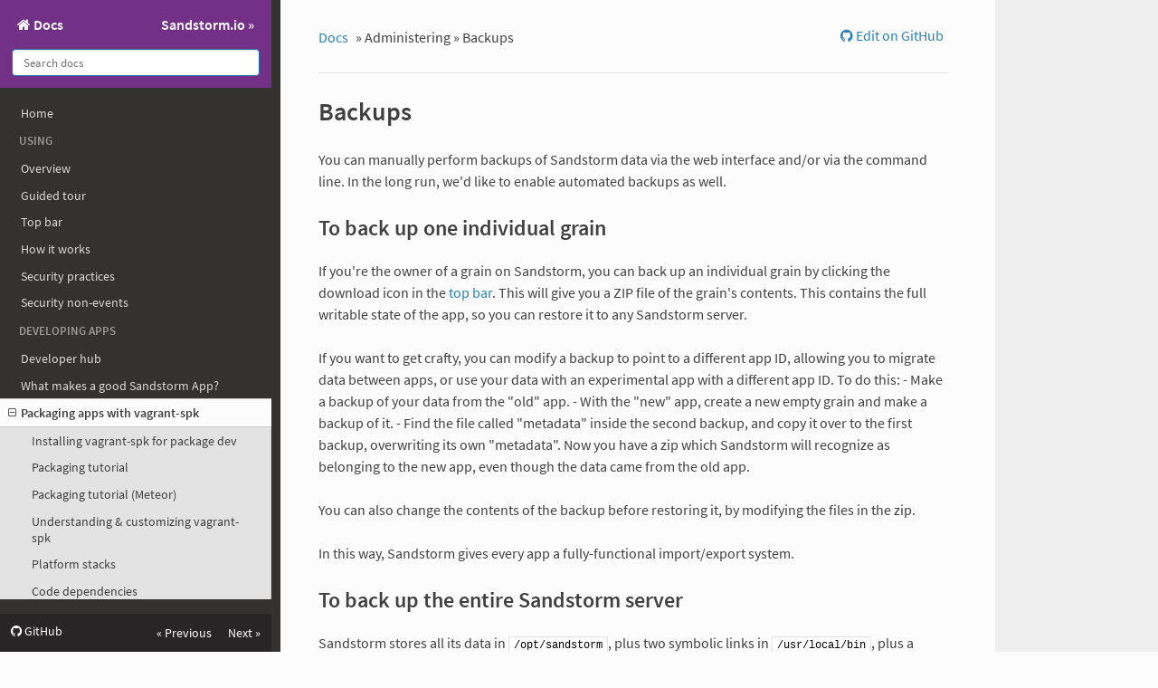

--- FILE ---
content_type: text/html; charset=UTF-8
request_url: https://docs.sandstorm.io/en/latest/administering/backups/
body_size: 4465
content:
<!DOCTYPE html>
<!--[if IE 8]><html class="no-js lt-ie9" lang="en" > <![endif]-->
<!--[if gt IE 8]><!--> <html class="no-js" lang="en" > <!--<![endif]-->
<head>
  <meta charset="utf-8">
  <meta http-equiv="X-UA-Compatible" content="IE=edge">
  <meta name="viewport" content="width=device-width, initial-scale=1.0">
  
  
  
  <link rel="shortcut icon" href="../../img/favicon.ico">
  <title>Backups - Docs</title>
  <link href='https://sandstorm.io/fonts/sourcesans.css' rel='stylesheet' type='text/css'>

  <link rel="stylesheet" href="../../css/theme.css" />
  <link rel="stylesheet" href="../../css/theme_extra.css" />
  <link rel="stylesheet" href="https://cdnjs.cloudflare.com/ajax/libs/highlight.js/9.12.0/styles/github.min.css" />
  <link href="../../extra.css" rel="stylesheet" />
  
  <script>
    // Current page data
    var mkdocs_page_name = "Backups";
    var mkdocs_page_input_path = "administering/backups.md";
    var mkdocs_page_url = null;
  </script>
  
  <script src="../../js/jquery-2.1.1.min.js" defer></script>
  <script src="../../js/modernizr-2.8.3.min.js" defer></script>
  <script src="https://cdnjs.cloudflare.com/ajax/libs/highlight.js/9.12.0/highlight.min.js"></script>
  <script>hljs.initHighlightingOnLoad();</script> 
  
</head>

<body class="wy-body-for-nav" role="document">

  <div class="wy-grid-for-nav">

    
    <nav data-toggle="wy-nav-shift" class="wy-nav-side stickynav">
    <div class="wy-side-scroll">
      <div class="wy-side-nav-search">
      <div class="home-and-project">
  <a href="../.." class="icon icon-home docs-home">
    Docs</a
  >
  <a href="https://sandstorm.io/" class="project-home">Sandstorm.io &raquo;</a>
</div>
        <div role="search">
  <form id ="rtd-search-form" class="wy-form" action="../../search.html" method="get">
    <input type="text" name="q" placeholder="Search docs" title="Type search term here" />
  </form>
</div>
      </div>

      <div class="wy-menu wy-menu-vertical" data-spy="affix" role="navigation" aria-label="main navigation">
                <ul>
                    <li class="toctree-l1"><a class="reference internal" href="../..">Home</a>
                    </li>
                </ul>
                <p class="caption"><span class="caption-text">Using</span></p>
                <ul>
                    <li class="toctree-l1"><a class="reference internal" href="../../using/">Overview</a>
                    </li>
                    <li class="toctree-l1"><a class="reference internal" href="../../guided-tour/">Guided tour</a>
                    </li>
                    <li class="toctree-l1"><a class="reference internal" href="../../using/top-bar/">Top bar</a>
                    </li>
                    <li class="toctree-l1"><a class="reference internal" href="../../using/how-it-works/">How it works</a>
                    </li>
                    <li class="toctree-l1"><a class="reference internal" href="../../using/security-practices/">Security practices</a>
                    </li>
                    <li class="toctree-l1"><a class="reference internal" href="../../using/security-non-events/">Security non-events</a>
                    </li>
                </ul>
                <p class="caption"><span class="caption-text">Developing apps</span></p>
                <ul>
                    <li class="toctree-l1"><a class="reference internal" href="../../developing/">Developer hub</a>
                    </li>
                    <li class="toctree-l1"><a class="reference internal" href="../../developing/handbook/">What makes a good Sandstorm App?</a>
                    </li>
                    <li class="toctree-l1"><a class="reference internal" href="#">Packaging apps with vagrant-spk</a>
    <ul>
                <li class="toctree-l2"><a class="reference internal" href="../../vagrant-spk/installation/">Installing vagrant-spk for package dev</a>
                </li>
                <li class="toctree-l2"><a class="reference internal" href="../../vagrant-spk/packaging-tutorial/">Packaging tutorial</a>
                </li>
                <li class="toctree-l2"><a class="reference internal" href="../../vagrant-spk/packaging-tutorial-meteor/">Packaging tutorial (Meteor)</a>
                </li>
                <li class="toctree-l2"><a class="reference internal" href="../../vagrant-spk/customizing/">Understanding & customizing vagrant-spk</a>
                </li>
                <li class="toctree-l2"><a class="reference internal" href="../../vagrant-spk/platform-stacks/">Platform stacks</a>
                </li>
                <li class="toctree-l2"><a class="reference internal" href="../../vagrant-spk/code-dependencies/">Code dependencies</a>
                </li>
                <li class="toctree-l2"><a class="reference internal" href="../../vagrant-spk/services/">Service dependencies</a>
                </li>
                <li class="toctree-l2"><a class="reference internal" href="../../developing/troubleshooting/">Troubleshooting</a>
                </li>
                <li class="toctree-l2"><a class="reference internal" href="../../developing/debugging/">Debugging a running grain</a>
                </li>
    </ul>
                    </li>
                    <li class="toctree-l1"><a class="reference internal" href="#">Other packaging approaches</a>
    <ul>
                <li class="toctree-l2"><a class="reference internal" href="../../developing/raw-packaging-guide/">Raw packaging guide</a>
                </li>
                <li class="toctree-l2"><a class="reference internal" href="../../developing/raw-python/">Raw integration of Python</a>
                </li>
                <li class="toctree-l2"><a class="reference internal" href="../../developing/raw-ruby-on-rails/">Raw integration of Ruby on Rails</a>
                </li>
                <li class="toctree-l2"><a class="reference internal" href="../../developing/raw-pure-client-apps/">Raw integration of pure client apps</a>
                </li>
    </ul>
                    </li>
                    <li class="toctree-l1"><a class="reference internal" href="#">Integrating your app with Sandstorm</a>
    <ul>
                <li class="toctree-l2"><a class="reference internal" href="../../developing/auth/">User authentication & permissions</a>
                </li>
                <li class="toctree-l2"><a class="reference internal" href="../../developing/path/">URLs, domain names, page titles</a>
                </li>
                <li class="toctree-l2"><a class="reference internal" href="../../developing/http-apis/">Exporting HTTP APIs</a>
                </li>
                <li class="toctree-l2"><a class="reference internal" href="../../developing/web-publishing/">Web publishing</a>
                </li>
                <li class="toctree-l2"><a class="reference internal" href="../../developing/powerbox/">Connecting grains to each other & Sandstorm via the powerbox</a>
                </li>
                <li class="toctree-l2"><a class="reference internal" href="../../developing/email-from-apps/">Email from apps</a>
                </li>
    </ul>
                    </li>
                    <li class="toctree-l1"><a class="reference internal" href="../../developing/publishing-apps/">App market publishing guide</a>
                    </li>
                </ul>
                <p class="caption"><span class="caption-text">Administering</span></p>
                <ul class="current">
                    <li class="toctree-l1"><a class="reference internal" href="../">Overview</a>
                    </li>
                    <li class="toctree-l1"><a class="reference internal" href="../guide/">Administrator's guide</a>
                    </li>
                    <li class="toctree-l1"><a class="reference internal" href="../faq/">Frequently asked questions</a>
                    </li>
                    <li class="toctree-l1"><a class="reference internal" href="#">Installation</a>
    <ul>
                <li class="toctree-l2"><a class="reference internal" href="../../install/">Installing & uninstalling</a>
                </li>
                <li class="toctree-l2"><a class="reference internal" href="../install-troubleshooting/">Troubleshooting a new install</a>
                </li>
                <li class="toctree-l2"><a class="reference internal" href="../install-script/">Reference docs for install.sh</a>
                </li>
    </ul>
                    </li>
                    <li class="toctree-l1"><a class="reference internal" href="../demo/">Demo mode</a>
                    </li>
                    <li class="toctree-l1 current"><a class="reference internal current" href="./">Backups</a>
    <ul class="current">
    <li class="toctree-l2"><a class="reference internal" href="#to-back-up-one-individual-grain">To back up one individual grain</a>
    </li>
    <li class="toctree-l2"><a class="reference internal" href="#to-back-up-the-entire-sandstorm-server">To back up the entire Sandstorm server</a>
        <ul>
    <li class="toctree-l3"><a class="reference internal" href="#to-restore-a-sandstorm-server-backup">To restore a Sandstorm server backup</a>
    </li>
        </ul>
    </li>
    </ul>
                    </li>
                    <li class="toctree-l1"><a class="reference internal" href="#">Networking configurations</a>
    <ul>
                <li class="toctree-l2"><a class="reference internal" href="../wildcard/">Wildcard hosts</a>
                </li>
                <li class="toctree-l2"><a class="reference internal" href="../sandcats/">Sandcats dynamic DNS</a>
                </li>
                <li class="toctree-l2"><a class="reference internal" href="../ssl/">HTTPS & SSL</a>
                </li>
                <li class="toctree-l2"><a class="reference internal" href="../sandcats-https/">Free sandcats.io HTTPS</a>
                </li>
                <li class="toctree-l2"><a class="reference internal" href="../self-signed/">Self-signed SSL</a>
                </li>
                <li class="toctree-l2"><a class="reference internal" href="../reverse-proxy/">Reverse Proxy</a>
                </li>
                <li class="toctree-l2"><a class="reference internal" href="../sniproxy/">Sharing the HTTPS Port</a>
                </li>
                <li class="toctree-l2"><a class="reference internal" href="../email/">Email</a>
                </li>
                <li class="toctree-l2"><a class="reference internal" href="../offline/">Running Sandstorm offline</a>
                </li>
    </ul>
                    </li>
                    <li class="toctree-l1"><a class="reference internal" href="../config-file/">Reference docs for sandstorm.conf</a>
                    </li>
                    <li class="toctree-l1"><a class="reference internal" href="../for-work/">Organizational Features</a>
                    </li>
                    <li class="toctree-l1"><a class="reference internal" href="../active-directory/">Active Directory integration</a>
                    </li>
                    <li class="toctree-l1"><a class="reference internal" href="../hosting-provider/">Running a Sandstorm hosting provider</a>
                    </li>
                </ul>
      </div>
    </div>
    </nav>

    <section data-toggle="wy-nav-shift" class="wy-nav-content-wrap">

      
      <nav class="wy-nav-top" role="navigation" aria-label="top navigation">
        <span class="nav-toggle-and-docs-home-link">
          <i data-toggle="wy-nav-top" class="fa fa-bars"></i>
          <a href="../..">Docs</a>
        </span>
        <a href="https://sandstorm.io/" class="project-home">Sandstorm.io &raquo;</a>
      </nav>

      
      <div class="wy-nav-content">
        <div class="rst-content">
          <div role="navigation" aria-label="breadcrumbs navigation">
  <ul class="wy-breadcrumbs">
    <li><a href="../..">Docs</a> &raquo;</li>
    
      
        
          <li>Administering &raquo;</li>
        
      
    
    <li>Backups</li>
    <li class="wy-breadcrumbs-aside">
      
        <a href="https://github.com/sandstorm-io/sandstorm/edit/master/docs/administering/backups.md"
          class="icon icon-github"> Edit on GitHub</a>
      
    </li>
  </ul>
  
  <hr/>
</div>
          <div role="main">
            <div class="section">
              
                <h1 id="backups">Backups</h1>
<p>You can manually perform backups of Sandstorm data via the web interface and/or via the command line.
In the long run, we'd like to enable automated backups as well.</p>
<h2 id="to-back-up-one-individual-grain">To back up one individual grain</h2>
<p>If you're the owner of a grain on Sandstorm, you can back up an individual grain by clicking the
download icon in the <a href="../../using/top-bar/">top bar</a>. This will give you a ZIP file of the grain's
contents. This contains the full writable state of the app, so you can restore it to any Sandstorm
server.</p>
<p>If you want to get crafty, you can modify a backup to point to a different app ID, allowing you to
migrate data between apps, or use your data with an experimental app with a different app ID. To
do this:
- Make a backup of your data from the "old" app.
- With the "new" app, create a new empty grain and make a backup of it.
- Find the file called "metadata" inside the second backup, and copy it over to the first backup,
  overwriting its own "metadata". Now you have a zip which Sandstorm will recognize as belonging
  to the new app, even though the data came from the old app.</p>
<p>You can also change the contents of the backup before restoring it, by modifying the files in the
zip.</p>
<p>In this way, Sandstorm gives every app a fully-functional import/export system.</p>
<h2 id="to-back-up-the-entire-sandstorm-server">To back up the entire Sandstorm server</h2>
<p>Sandstorm stores all its data in <code>/opt/sandstorm</code>, plus two symbolic links in <code>/usr/local/bin</code>, plus
a service file for systemd or sysvinit.</p>
<p>If you run your own Sandstorm server, you can back up the entire Sandstorm installation safely by
stopping the service:</p>
<pre><code>sudo sandstorm stop
sudo service sandstorm stop
</code></pre>
<p>and taking a filesystem snapshot of <code>/opt/sandstorm</code>. If your filesystem doesn't support online
snapshots you can make a quick backup by running:</p>
<pre><code>cp -a /opt/sandstorm $HOME/sandstorm-snapshot-from-$(date -I)
</code></pre>
<p>Alternatively, one can make a backup using tar.</p>
<pre><code>tar -cf $HOME/sandstorm-snapshot-from-$(date -I).tar /opt/sandstorm
</code></pre>
<p>Then restart Sandstorm to end the interruption:</p>
<pre><code>sudo service sandstorm start
</code></pre>
<p>This guide uses <code>$(date -I)</code>, which is a way to embed the current date into a filename, in a format
such as <code>2005-10-30</code>.</p>
<p><strong>Note about warnings from tar:</strong> If you see errors involving socket files being ignored, you can
ignore those warnings. The <code>tar</code> utility might print messages like this:</p>
<pre><code>/opt/sandstorm/var/sandstorm/grains/bdMmGkov6gpiSSXC9GHysy/socket: socket ignored
</code></pre>
<p>You should rely on tar's <strong>exit code</strong> being 0 to know if the tar command completed successfully.</p>
<h3 id="to-restore-a-sandstorm-server-backup">To restore a Sandstorm server backup</h3>
<p>If you have a tar-based backup of <code>/opt/sandstorm</code>, the easiest way to restore it is to:</p>
<ul>
<li>
<p>Run the install script, and allow it to configure a systemd/sysvinit service.</p>
</li>
<li>
<p>Stop the Sandstorm service, e.g. <code>sudo sandstorm stop</code></p>
</li>
<li>
<p>Move the <code>/opt/sandstorm</code> directory to <code>/opt/sandstorm.empty</code></p>
</li>
<li>
<p>Copy your backup into <code>/opt/sandstorm</code></p>
</li>
<li>
<p>Start the Sandstorm service, e.g. <code>sudo service sandstorm start</code></p>
</li>
<li>
<p>Visit your Sandstorm server and make sure everything still works.</p>
</li>
<li>
<p>Remove the now-useless <code>/opt/sandstorm.empty</code> directory.</p>
</li>
</ul>
<p>You can also use the <a href="../../install/#option-6-using-sandstorm-within-docker">Docker container
documentation</a> to run your snapshot of
<code>/opt/sandstorm</code>. You will need to create a Docker volume with your backup of <code>/opt/sandstorm</code>, and
it will continue to execute until you stop the Docker container.</p>
              
            </div>
          </div>
          <footer> 
  <div
    class="rst-footer-buttons"
    role="navigation"
    aria-label="footer navigation"
  >
    
    <a
      href="../wildcard/"
      class="btn btn-neutral float-right"
      title="Wildcard hosts"
      >Next <span class="icon icon-circle-arrow-right"></span
    ></a>
     
    <a
      href="../demo/"
      class="btn btn-neutral"
      title="Demo mode"
      ><span class="icon icon-circle-arrow-left"></span> Previous</a
    >
    
  </div>
  
  <hr />

  <div role="contentinfo">
    <!-- Copyright etc -->
    
  </div>

  Built with <a href="https://www.mkdocs.org/">MkDocs</a> using a
  <a href="https://github.com/snide/sphinx_rtd_theme">theme</a> provided by
  <a href="https://readthedocs.org">Read the Docs</a>.

  <div id="get-help">
    Need help?<a
      href="https://groups.google.com/forum/#!forum/sandstorm-dev"
      class="btn btn-neutral"
      >Sandstorm-dev Group</a
    >
    <a
      href="https://kiwiirc.com/client/irc.libera.chat/?channel=#sandstorm"
      class="btn btn-neutral"
      >IRC</a
    >
  </div>
</footer>
      
        </div>
      </div>

    </section>

  </div>

  <div class="rst-versions" role="note" aria-label="versions">
    <span class="rst-current-version" data-toggle="rst-current-version">
      
          <a href="https://github.com/sandstorm-io/sandstorm" class="fa fa-github" style="float: left; color: #fcfcfc"> GitHub</a>
      
      
        <span><a href="../demo/" style="color: #fcfcfc;">&laquo; Previous</a></span>
      
      
        <span style="margin-left: 15px"><a href="../wildcard/" style="color: #fcfcfc">Next &raquo;</a></span>
      
    </span>
</div>
    <script>var base_url = '../..';</script>
    <script src="../../js/theme.js" defer></script>
      <script src="../../search/main.js" defer></script>
    <script defer>
        window.onload = function () {
            SphinxRtdTheme.Navigation.enable(true);
        };
    </script>

</body>
</html>


--- FILE ---
content_type: text/css; charset=UTF-8
request_url: https://docs.sandstorm.io/en/latest/css/theme_extra.css
body_size: 532
content:
/*
 * Wrap inline code samples otherwise they shoot of the side and
 * can't be read at all.
 *
 * https://github.com/mkdocs/mkdocs/issues/313
 * https://github.com/mkdocs/mkdocs/issues/233
 * https://github.com/mkdocs/mkdocs/issues/834
 */
.rst-content code {
    white-space: pre-wrap;
    word-wrap: break-word;
    padding: 2px 5px;
}

/**
 * Make code blocks display as blocks and give them the appropriate
 * font size and padding.
 *
 * https://github.com/mkdocs/mkdocs/issues/855
 * https://github.com/mkdocs/mkdocs/issues/834
 * https://github.com/mkdocs/mkdocs/issues/233
 */
.rst-content pre code {
  white-space: pre;
  word-wrap: normal;
  display: block;
  padding: 12px;
  font-size: 12px;
}

/*
 * Fix link colors when the link text is inline code.
 *
 * https://github.com/mkdocs/mkdocs/issues/718
 */
a code {
    color: #2980B9;
}
a:hover code {
    color: #3091d1;
}
a:visited code {
    color: #9B59B6;
}

/*
 * The CSS classes from highlight.js seem to clash with the
 * ReadTheDocs theme causing some code to be incorrectly made
 * bold and italic.
 *
 * https://github.com/mkdocs/mkdocs/issues/411
 */
pre .cs, pre .c {
    font-weight: inherit;
    font-style: inherit;
}

/*
 * Fix some issues with the theme and non-highlighted code
 * samples. Without and highlighting styles attached the
 * formatting is broken.
 *
 * https://github.com/mkdocs/mkdocs/issues/319
 */
.rst-content .no-highlight {
  display: block;
  padding: 0.5em;
  color: #333;
}


/*
 * Additions specific to the search functionality provided by MkDocs
 */

.search-results {
    margin-top: 23px;
}

.search-results article {
    border-top: 1px solid #E1E4E5;
    padding-top: 24px;
}

.search-results article:first-child {
    border-top: none;
}

form .search-query {
    width: 100%;
    border-radius: 4px;
    padding: 6px 12px;  /* csslint allow: box-model */
    border-color: #D1D4D5;
}

/*
 * Improve inline code blocks within admonitions.
 *
 * https://github.com/mkdocs/mkdocs/issues/656
 */
 .rst-content .admonition code {
  color: #404040;
  border: 1px solid #c7c9cb;
  border: 1px solid rgba(0, 0, 0, 0.2);
  background: #f8fbfd;
  background: rgba(255, 255, 255, 0.7);
}

/*
 * Account for wide tables which go off the side.
 * Override borders to avoid wierdness on narrow tables.
 *
 * https://github.com/mkdocs/mkdocs/issues/834
 * https://github.com/mkdocs/mkdocs/pull/1034
 */
.rst-content .section .docutils {
    width: 100%;
    overflow: auto;
    display: block;
    border: none;
}

td, th {
   border: 1px solid #e1e4e5 !important; /* csslint allow: important */
   border-collapse: collapse;
}


--- FILE ---
content_type: text/css; charset=UTF-8
request_url: https://docs.sandstorm.io/en/latest/extra.css
body_size: 393
content:
.wy-nav-side {
  width: 310px;
  padding-bottom: 1em;
}

.wy-side-scroll {
  height: 94%;
  width: 310px;
}

.wy-side-nav-search {
  background-color: #723086;
}

.wy-side-nav-search input[type="text"] {
	width: 100%;
	border-radius: 4px;
	padding: 6px 12px;
	border-color: #2472a4;
}

.wy-side-nav-search>.home-and-project {
    display: flex;
    text-align: left;
}

.home-and-project>a.docs-home {
    /* Push anything else in the flexbox as far right as possible. */
    flex: 1 0;
}


.wy-side-nav-search>.home-and-project>a {
    /* Fix vertical alignment problem */
    line-height: initial;
    /* Use default A styling for .wy-side-nav-search from theme.css */
    color: #fcfcfc;
    font-size: 100%;
    font-weight: bold;
    display: inline-block;
    padding: 4px 6px;
    margin-bottom: 0.809em;
}

.wy-side-nav-search>.home-and-project>a:hover {
    background: rgba(255, 255, 255, 0.1);
}

@media screen and (max-width: 768px) {
    .wy-nav-top {
        text-align: left;
        display: flex;
        background-color: #723086;
    }
}

.wy-nav-top>.nav-toggle-and-docs-home-link {
    flex: 1 0;
}
.wy-nav-top>.nav-toggle-and-docs-home-link>* {
    float: none;
    vertical-align: middle;
}

.developer-next-steps {
  display: flex;
  flex-wrap: wrap;
  justify-content: center;
  align-items: center;
  /* Like the default paragraph styling */
  margin-bottom: 24px;
}

.next-step {
  width: 25%;
  text-align: center;
  margin: 10px 20px;
}

@media (max-width: 320px) {
  .next-step {
    width: 40%;
    margin: 10px;
  }
}

.next-step::before {
  background-size: 100px 100px;
  background-repeat: no-repeat;
  background-position: center top;
  height: 100px;
  content: " ";
  display: block;
}
.next-step.tutorial::before {
  background-image: url("https://alpha-evgl4wnivwih0k6mzxt3.sandstorm.io/try-tutorial.svg");
}
.next-step.why::before {
  background-image: url("https://alpha-evgl4wnivwih0k6mzxt3.sandstorm.io/sandstorm.svg");
}
.next-step.discussion::before {
  background-image: url("https://alpha-evgl4wnivwih0k6mzxt3.sandstorm.io/write.svg");
}
.next-step.app-market::before {
  background-image: url("https://alpha-evgl4wnivwih0k6mzxt3.sandstorm.io/app-market.svg");
}
.next-step.live-chat::before {
  background-image: url("https://alpha-evgl4wnivwih0k6mzxt3.sandstorm.io/live-chat.svg");
}
.next-step.demo-app::before {
  background-image: url("https://alpha-evgl4wnivwih0k6mzxt3.sandstorm.io/try-demo-app.svg");
}

#get-help {
  padding: 20px 0;
}

#get-help a {
  margin: 5px;
}
